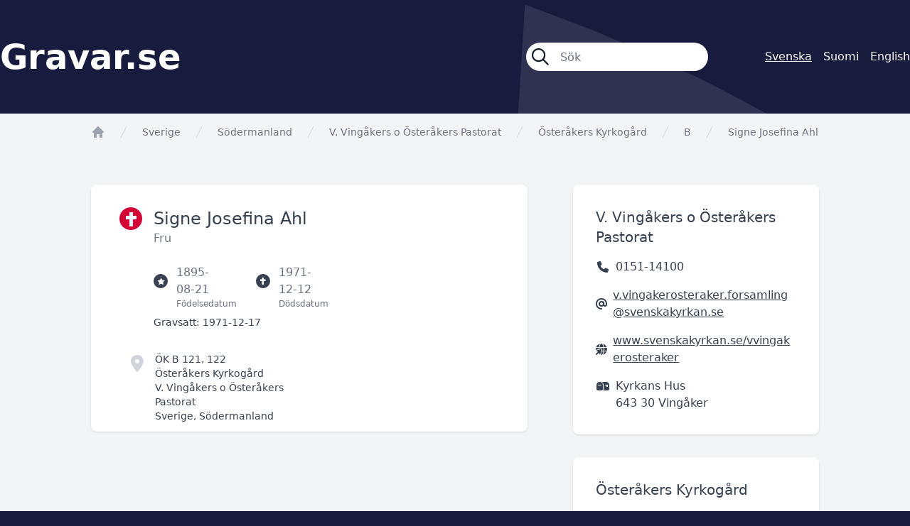

--- FILE ---
content_type: text/html; charset=UTF-8
request_url: https://gravar.se/forsamling/v-vingakers-o-osterakers-pastorat/osterakers-kyrkogard/b/signe-josefina-ahl-c5c50
body_size: 3629
content:
<!DOCTYPE html>
<html class="no-js" lang="sv">
<head>
    <meta charset="utf-8">
    <meta http-equiv="X-UA-Compatible" content="IE=edge,chrome=1">

    <title>Gravar.se</title>

    <link rel="apple-touch-icon" sizes="180x180" href="/apple-touch-icon.png">
    <link rel="icon" type="image/png" sizes="32x32" href="/favicon-32x32.png">
    <link rel="icon" type="image/png" sizes="16x16" href="/favicon-16x16.png">
    <link rel="manifest" href="/site.webmanifest">
    <link rel="mask-icon" href="/safari-pinned-tab.svg" color="#d30535">
    <meta name="msapplication-TileColor" content="#d30535">
    <meta name="theme-color" content="#ffffff">

    <meta name="viewport" content="initial-scale=1.0, user-scalable=no">
    <link href="/libraries/fontawesome/css/fontawesome.css" rel="stylesheet">
    <link href="/libraries/fontawesome/css/all.css" rel="stylesheet">

    <link rel="preload" as="style" href="https://gravar.se/build/assets/app--YNYbGmR.css" /><link rel="stylesheet" href="https://gravar.se/build/assets/app--YNYbGmR.css" />    <link rel="modulepreload" href="https://gravar.se/build/assets/app-CNrceyfC.js" /><script type="module" src="https://gravar.se/build/assets/app-CNrceyfC.js"></script></head>

<body class="bg-vitec-blue text-gray-700">
    <div role="main">
            <header class="vtc-bg px-4 xl:px-0">
        <div class="flex items-center md:space-x-20 h-24 md:h-40 container mx-auto text-white">
            <div class="grow text-xl md:text-5xl font-semibold">
                <a href="https://gravar.se">Gravar.se</a>
            </div>

            <form class="hidden lg:block flex space-x-6 w-64" method="get" action="https://gravar.se/resultat">
                <div class="flex grow items-center space-x-4 bg-white h-10 px-2 rounded-full text-gray-900 shadow-inner">
                    <i class="grow-0 shrink-0 fa-regular fa-magnifying-glass text-2xl"></i>
                    <input class="bg-transparent border-0 h-full w-full p-0 focus:ring-0" type="search" name="s" autocomplete="off" autocorrect="off" placeholder="Sök">
                </div>
            </form>

            <div class="text-xs md:text-base flex justify-end space-x-2 md:space-x-4">
                        <span class="underline">Svenska</span>
                                <a href="https://haudat.fi/forsamling/v-vingakers-o-osterakers-pastorat/osterakers-kyrkogard/b/signe-josefina-ahl-c5c50" lang="fi" hreflang="fi">Suomi</a>
                                <a href="https://nordicgraves.com/forsamling/v-vingakers-o-osterakers-pastorat/osterakers-kyrkogard/b/signe-josefina-ahl-c5c50" lang="en" hreflang="en">English</a>
            </div>
        </div>
    </header>

    <div class="bg-gray-100">
        <div class="container mx-auto">
                <nav class="flex pt-4 px-4 lg:px-32" aria-label="Breadcrumb">
        <ol role="list" class="flex flex-wrap items-center space-x-4">
            <li>
                <div>
                    <a href="/" class="text-gray-400 hover:text-gray-500">
                        <svg class="h-5 w-5 flex-shrink-0" viewBox="0 0 20 20" fill="currentColor" aria-hidden="true">
                            <path fill-rule="evenodd" d="M9.293 2.293a1 1 0 011.414 0l7 7A1 1 0 0117 11h-1v6a1 1 0 01-1 1h-2a1 1 0 01-1-1v-3a1 1 0 00-1-1H9a1 1 0 00-1 1v3a1 1 0 01-1 1H5a1 1 0 01-1-1v-6H3a1 1 0 01-.707-1.707l7-7z" clip-rule="evenodd" />
                        </svg>

                        <span class="sr-only">app.Start</span>
                    </a>
                </div>
            </li>
            <li>
                <div class="flex items-center">
                    <svg class="h-5 w-5 flex-shrink-0 text-gray-300" fill="currentColor" viewBox="0 0 20 20" aria-hidden="true">
                        <path d="M5.555 17.776l8-16 .894.448-8 16-.894-.448z" />
                    </svg>

                                            <a href="https://gravar.se" class="ml-4 text-sm font-medium text-gray-500 hover:text-gray-700">Sverige</a>
                                    </div>
            </li>
            <li>
                <div class="flex items-center">
                    <svg class="h-5 w-5 flex-shrink-0 text-gray-300" fill="currentColor" viewBox="0 0 20 20" aria-hidden="true">
                        <path d="M5.555 17.776l8-16 .894.448-8 16-.894-.448z" />
                    </svg>

                    <a href="https://gravar.se/region/sodermanland" class="ml-4 text-sm font-medium text-gray-500 hover:text-gray-700">Södermanland</a>
                </div>
            </li>
            <li>
                <div class="flex items-center">
                    <svg class="h-5 w-5 flex-shrink-0 text-gray-300" fill="currentColor" viewBox="0 0 20 20" aria-hidden="true">
                        <path d="M5.555 17.776l8-16 .894.448-8 16-.894-.448z" />
                    </svg>

                    <a href="/forsamling/v-vingakers-o-osterakers-pastorat" class="ml-4 text-sm font-medium text-gray-500 hover:text-gray-700">V. Vingåkers o Österåkers Pastorat</a>
                </div>
            </li>
            <li>
                <div class="flex items-center">
                    <svg class="h-5 w-5 flex-shrink-0 text-gray-300" fill="currentColor" viewBox="0 0 20 20" aria-hidden="true">
                        <path d="M5.555 17.776l8-16 .894.448-8 16-.894-.448z" />
                    </svg>

                    <a href="/forsamling/v-vingakers-o-osterakers-pastorat/osterakers-kyrkogard" class="ml-4 text-sm font-medium text-gray-500 hover:text-gray-700">Österåkers Kyrkogård</a>
                </div>
            </li>
                            <li>
                    <div class="flex items-center">
                        <svg class="h-5 w-5 flex-shrink-0 text-gray-300" fill="currentColor" viewBox="0 0 20 20" aria-hidden="true">
                            <path d="M5.555 17.776l8-16 .894.448-8 16-.894-.448z" />
                        </svg>

                        <a href="/forsamling/v-vingakers-o-osterakers-pastorat/osterakers-kyrkogard/b" class="ml-4 text-sm font-medium text-gray-500 hover:text-gray-700">     B</a>
                    </div>
                </li>
                        <li>
                <div class="flex items-center">
                    <svg class="h-5 w-5 flex-shrink-0 text-gray-300" fill="currentColor" viewBox="0 0 20 20" aria-hidden="true">
                        <path d="M5.555 17.776l8-16 .894.448-8 16-.894-.448z" />
                    </svg>

                    <span class="ml-4 text-sm font-medium text-gray-500 hover:text-gray-700">Signe Josefina Ahl</span>
                </div>
            </li>
        </ol>
    </nav>

    <div class="pt-16 px-4 lg:px-32 pb-16">
        <div class="xl:flex xl:space-x-16">
            <div class="xl:w-3/5 mb-8 xl:mb-0">
                <div class="md:flex bg-white rounded-lg md:px-10 py-8 shadow">
                    <div class="hidden md:flex items-center justify-center w-8 h-8 shrink-0 rounded-full bg-vitec-red-800">
                        <i class="fa-sharp fa-solid fa-cross text-white fa-lg"></i>
                    </div>

                    <div class="grow pl-4">
                        <h1 class="text-2xl">
                            Signe Josefina Ahl
                        </h1>

                        <p class="text-gray-500">
                                                            Fru
                            
                            
                                                    </p>

                        <div class="flex space-x-12 mt-6 text-gray-500">
                                                            <div class="flex items-center">
                                    <div class="flex items-center justify-center w-5 h-5 shrink-0 rounded-full bg-gray-700">
                                        <i class="fa-sharp fa-solid fa-star fa-2xs text-white"></i>
                                    </div>

                                    <div class="relative pl-3">
                                        <span>1895-08-21</span>
                                        <span class="absolute top-full left-3 text-xs">Födelsedatum</span>
                                    </div>
                                </div>
                            
                                                            <div class="flex items-center">
                                    <div class="flex items-center justify-center w-5 h-5 shrink-0 rounded-full bg-gray-700">
                                        <i class="fa-sharp fa-solid fa-cross fa-2xs text-white"></i>
                                    </div>

                                    <div class="relative pl-3">
                                        <span>1971-12-12</span>
                                        <span class="absolute top-full left-3 text-xs">Dödsdatum</span>
                                    </div>
                                </div>
                                                    </div>

                                                    <p class="mt-6 text-sm">
                                <span class="font-medium">Gravsatt:</span> <span>1971-12-17</span>
                            </p>
                        
                        <div class="flex space-x-4 h-20 mt-8 md:-ml-8 text-sm">
                            <div>
                                <i class="fa-solid fa-location-dot text-2xl text-gray-300"></i>
                            </div>

                            <div>
                                                                    <p class="font-medium">
                                        ÖK B   121, 122
                                    </p>
                                
                                                                    <p>
                                        <a href="/forsamling/v-vingakers-o-osterakers-pastorat/osterakers-kyrkogard">Österåkers Kyrkogård</a>
                                    </p>
                                
                                                                    <p>
                                        <a href="/forsamling/v-vingakers-o-osterakers-pastorat">V. Vingåkers o Österåkers Pastorat</a>
                                    </p>
                                
                                <span>
                                                                            Sverige,
                                    
                                    Södermanland
                                </span>
                            </div>
                        </div>
                    </div>

                    <div class="w-full md:w-72 mt-8 md:mt-0 pl-4 md:pl-16 pr-4 md:pr-0">
                                                                                                                            </div>
                </div>
            </div>

            <div class="xl:w-2/5">
                                    <div class="bg-white rounded-lg mb-8 pt-8 px-8 pb-4 shadow text-xs md:text-base">
        <h3 class="text-lg md:text-xl">
            
                            V. Vingåkers o Österåkers Pastorat
                    </h3>

                    <p class="flex items-center space-x-2 my-4">
                <i class="fa-solid fa-phone fa-fw"></i><span>0151-14100</span>
            </p>
        
                    <p class="flex items-center space-x-2 my-4">
                <i class="fa-solid fa-at fa-fw"></i><a class="underline break-all" href="mailto:v.vingakerosteraker.forsamling@svenskakyrkan.se">v.vingakerosteraker.forsamling@svenskakyrkan.se</a>
            </p>
        
                    <p class="flex items-center space-x-2 my-4">
                <i class="fa-solid fa-globe-pointer fa-fw"></i><a class="underline break-all" href="https://www.svenskakyrkan.se/vvingakerosteraker" target="_blank">www.svenskakyrkan.se/vvingakerosteraker</a>
            </p>
        
                    <p class="flex space-x-2 my-4">
                                    <i class="fa-solid fa-mailbox fa-fw mt-1"></i>
                
                <span>Kyrkans Hus<br>643 30 Vingåker</span>
            </p>
            </div>
                                    <div class="bg-white rounded-lg mb-8 pt-8 px-8 pb-4 shadow text-xs md:text-base">
        <h3 class="text-lg md:text-xl">
            
                            Österåkers Kyrkogård
                    </h3>

        
        
        
                    <p class="flex space-x-2 my-4">
                                    <i class="fa-solid fa-map-location-dot fa-fw mt-1"></i>
                
                <span>Storgatan 70<br>643 30 Vingåker</span>
            </p>
            </div>
                            </div>
        </div>

                    <h2 class="text-2xl mt-32 mb-4">
                Gravsatta inom samma gravplats
            </h2>

            <div class="grid sm:grid-cols-2 md:grid-cols-3 xl:grid-cols-4 gap-x-4 xl:gap-x-16 gap-y-4 xl:gap-y-16 auto-rows-min">
                <a href="/forsamling/v-vingakers-o-osterakers-pastorat/osterakers-kyrkogard/b/sven-august-ahl-928a9">
    <div class="bg-white rounded-xl pt-2 px-4 pb-4 shadow">
        
                    <h2>
                ÖK B   121, 122
            </h2>
        
        <h3 class="flex items-end h-8 text-sm">
            <span class="leading-tight">
                <span class="font-medium">Sven August Ahl</span>            </span>
        </h3>

        <p class="flex text-xs">
                            <span>Vingåker</span>
                    </p>

        <div class="mt-2 text-xs">
            <div class="flex space-x-4">
                <div class="flex items-center space-x-1">
                    <i class="fa-sharp fa-solid fa-star fa-xs"></i>

                                            <span>1895-10-20</span>
                                    </div>

                <div class="flex items-center space-x-1">
                    <i class="fa-sharp fa-solid fa-cross fa-xs"></i>

                                            <span>1987-10-30</span>
                                    </div>
            </div>

            <div class="mt-1">
                <span class="font-medium">Gravsatt:</span>

                                    <span>1987-11-21</span>
                            </div>
        </div>

        <div class="flex justify-center">
            <span class="flex items-center h-12 mt-4 px-8 rounded-full bg-vitec-red-800 text-white text-sm">Mer information</span>
        </div>
    </div>
</a>
            </div>
            </div>
        </div>
    </div>
    </div>

    <footer>
        <div class="container mx-auto pt-8 xl:pt-24 px-4 xl:px-0 pb-6 xl:pb-16 xl:text-lg text-white">
            <p>Gravar.se är Nordens största söktjänst för gravplatser och gravsatta på nordiska kyrkogårdar.</p>
            <p class="mt-4"><a class="underline" href="https://gravar.se/terms">Användarvillkor</a></p>

            <img class="w-1/2 sm:w-1/3 xl:w-1/5 mt-8 xl:mt-24" src="/gfx/vitec-logo-vertical-software.svg" alt="Vitec Vertical Software">

            <p class="mt-8 text-sm">Copyright Vitec Software 2026</p>
        </div>
    </footer>

    </body>
</html>
